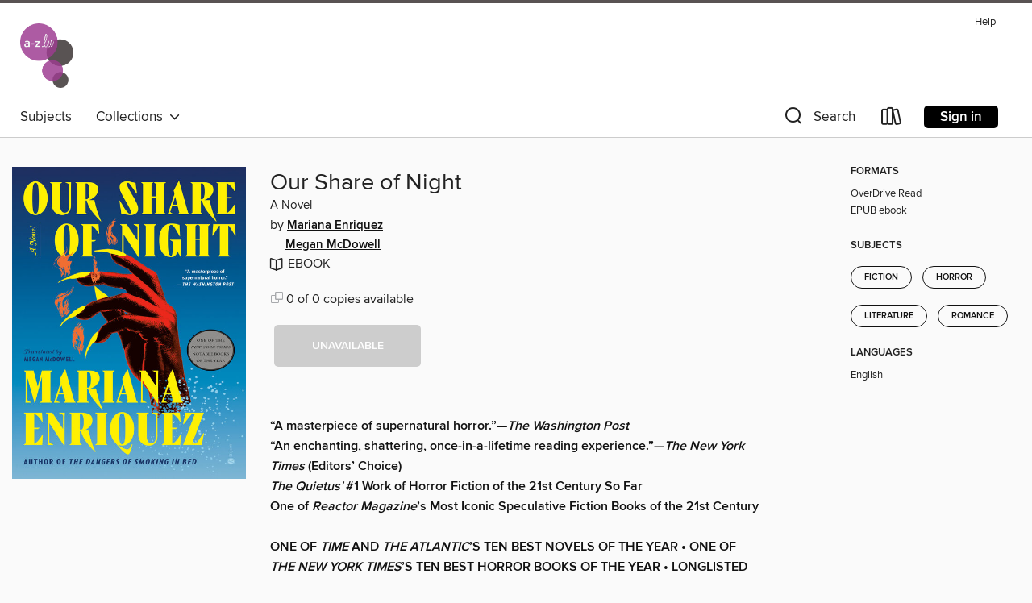

--- FILE ---
content_type: text/css; charset=utf-8
request_url: https://bnllux.overdrive.com/assets/v3/css/45b2cd3100fbdebbdb6e3d5fa7e06ec7/colors.css?primary=%23ac5ba2&primaryR=172&primaryG=91&primaryB=162&primaryFontColor=%23fff&secondary=%23595353&secondaryR=89&secondaryG=83&secondaryB=83&secondaryFontColor=%23fff&bannerIsSecondaryColor=false&defaultColor=%23222
body_size: 1577
content:
.primary-color{color:#ac5ba2!important}.primary-fill{fill:#ac5ba2!important}.primary-background{background-color:#ac5ba2}.primary-font{color:#fff}.primary-font-highlight-box:before{content:'';position:absolute;display:block;top:0;bottom:0;left:0;right:0;background:#fff;opacity:.08}.primary-font-highlight-box:after{content:'';position:absolute;display:block;top:0;bottom:0;left:0;right:0;border:1px dashed #fff;opacity:.28}.secondary-font-highlight-box:before{content:'';position:absolute;display:block;top:0;bottom:0;left:0;right:0;background:#fff;opacity:.08}.secondary-font-highlight-box:after{content:'';position:absolute;display:block;top:0;bottom:0;left:0;right:0;border:1px dashed #fff;opacity:.28}.Hero .Hero-banner{background:#ac5ba2!important}.Campaign{background:#ac5ba2!important}.Campaign-title{color:#fff}.Campaign-monochrome-svg{fill:#fff}.Campaign-featuredTitle,.Campaign-featuredTitle:hover{color:#fff}.Campaign-author,.Campaign-author:hover{color:#fff}.Campaign-author:hover,.Campaign-learnMoreLink{color:#fff}.Campaign-description{color:#fff}.kindle-trouble-container .od-format-button{color:#fff!important}.button.place-a-hold.Button-holdButton{border:2px solid}.button.place-a-hold.Button-holdButton:hover{border:2px solid}.AccountPageMenu-tabListItem{border-color:#ac5ba2!important}.primary-color-hover:hover{color:#ac5ba2!important}.primary-color-focus:focus{color:#ac5ba2!important}.secondary-color{color:#595353!important}.secondary-fill{fill:#595353!important}.secondary-color-hoverable{color:#595353}.secondary-color-hoverable:focus,.secondary-color-hoverable:hover{color:#474242}.secondary-background{background:#595353!important;color:#fff!important}.secondary-color-hover:hover{color:#595353!important}.secondary-background-hover:hover{background:#595353!important}.secondary-color-focus:focus{color:#595353!important}.secondary-border-color{border-color:#595353!important}.secondary-underline{color:#595353!important;text-decoration:underline}.button.outline[disabled],.button.outline[disabled]:focus,.button.outline[disabled]:hover{color:#666!important;border-color:#666;background:0 0}.spinner{border-bottom:4px solid rgba(255,255,255,.2);border-left:4px solid rgba(255,255,255,.2);border-right:4px solid rgba(255,255,255,.2);border-top:4px solid rgba(255,255,255,.8)}.MergedSite .Header,.nav-container{border-top:4px solid #595353;background-color:#fff}.notificationDotContainer{background-color:#fff}.BrowseFormats .BrowseFormats-link.is-active:after,.BrowseFormats .BrowseFormats-link:after{background-color:#ac5ba2}.icon-account.expanded{color:#595353!important}.top-bar-section li:not(.has-form) a:not(.button):not(.close-advantage-tout){color:#222;background-color:#fff}.top-bar-section .open li:not(.has-form) a:not(.button):not(.close-advantage-tout){color:#222;background-color:#fff}.notification-bell-svg{fill:#222;stroke:#222}.top-bar-section ul li{color:#222;background:0 0}.top-bar-section ul li:hover{background:0 0}.top-bar-section ul .open li:not(.has-form) a:not(.button):not(.close-advantage-tout){color:#222;background-color:#fff}.content.f-dropdown div h2,.content.f-dropdown div li h2{color:#ac5ba2}.title-details .loan-button-audiobook .accordion .accordion-navigation a.primary:focus{box-shadow:none;color:#fff}.title-details .loan-button-audiobook .accordion .accordion-navigation a.primary:hover{color:#fff}.top-bar.expanded .toggle-topbar.menu-icon{color:#595353}nav.top-bar{background-color:#fff}nav.top-bar li.search-icon i.expanded{color:#595353}.top-bar.expanded .toggle-topbar.browse a{color:#595353}ul#lending-period-options-mobile.f-dropdown li a:after,ul#lending-period-options-mobile.f-dropdown li a:hover,ul#lending-period-options.f-dropdown li a:after,ul#lending-period-options.f-dropdown li a:hover{color:#595353}ul.pagination li.current a:focus,ul.pagination li.current a:hover,ul.pagination li.current button:focus,ul.pagination li.current button:hover{background:#ac5ba2}.Toaster-toast:not(.is-burnt),.sample-only-banner{background-color:#595353;color:#fff}.sample-only-banner__message h1,.sample-only-banner__message h2,.sample-only-banner__message h3,.sample-only-banner__message h4,.sample-only-banner__message h5,.sample-only-banner__message h6{color:#fff}.accordion-navigation .content a li:hover{color:#595353}.library-card-sign-up a:hover{color:#ac5ba2}span.selected,span.selected:hover{border-color:#595353}.collection-link.primary-color-hover:hover span.selected{border-color:#ac5ba2}.Autocompletions .Autocompletions-item.is-active{border-left:solid 2px #595353!important}[dir=rtl] .Autocompletions .Autocompletions-item.is-active{border-left:inherit!important;border-right:solid 2px #595353!important}.media-container.list-view ul li .title-container .title-contents .title-header-bar.available-title a{color:#fff;background:#595353}.Nav-searchIcon--desktop.is-selected{border-bottom:2px solid #595353}.Nav-collectionsDropLink.open .Nav-collectionsDropArrow{color:#595353!important}.MobileNav-roomLibraryName,.Nav-room-logo--desktop{color:#595353!important}.DesktopNavLinks .DesktopNavLinks-link{color:#222}.Nav-accountDropArrow{color:#222}.Nav-collectionsDropArrow{color:#222}.Nav-searchIcon--desktop{color:#222}.Nav-bookshelfIcon--desktop{color:#222}.Nav-advancedSearch{color:#222}.Nav-advancedSearch:hover{color:#222}.Nav-advancedSearch:focus{color:#222}.Nav-advancedSearchCaret{color:#222}.getACardPromoHeader p{color:#222}.MobileNav{background-color:#fff;color:#222}.MobileNav-bookshelfIcon{color:#222}.MobileNav-hamburgerIcon{color:#222}.MobileNav-submitSearch{color:#222}.MobileNav-advancedSearch{color:#000;background-color:#fff}.MobileNav-searchInput{background:0 0!important}.Nav .Nav-searchBar{border-bottom:1px solid #ccc}.MobileNav-roomLogo,.Nav-room-sub-logo--desktop{color:#666}a.Nav-backToMainCollection{color:#222}a.Nav-backToMainCollection:hover{color:#222}.Nav-topRightLink:not(:first-child){border-left:1px solid #cdccd1}[dir=rtl] .Nav-topRightLink:not(:first-child){border-left:inherit;border-right:1px solid #cdccd1}.search-bar input{background:#fff!important}.MobileNav-clearSearchIcon,.Nav-clearSearch{background:#555}p.advantage-tout-text{color:#222}p.advantage-tout-text:hover{color:#222}